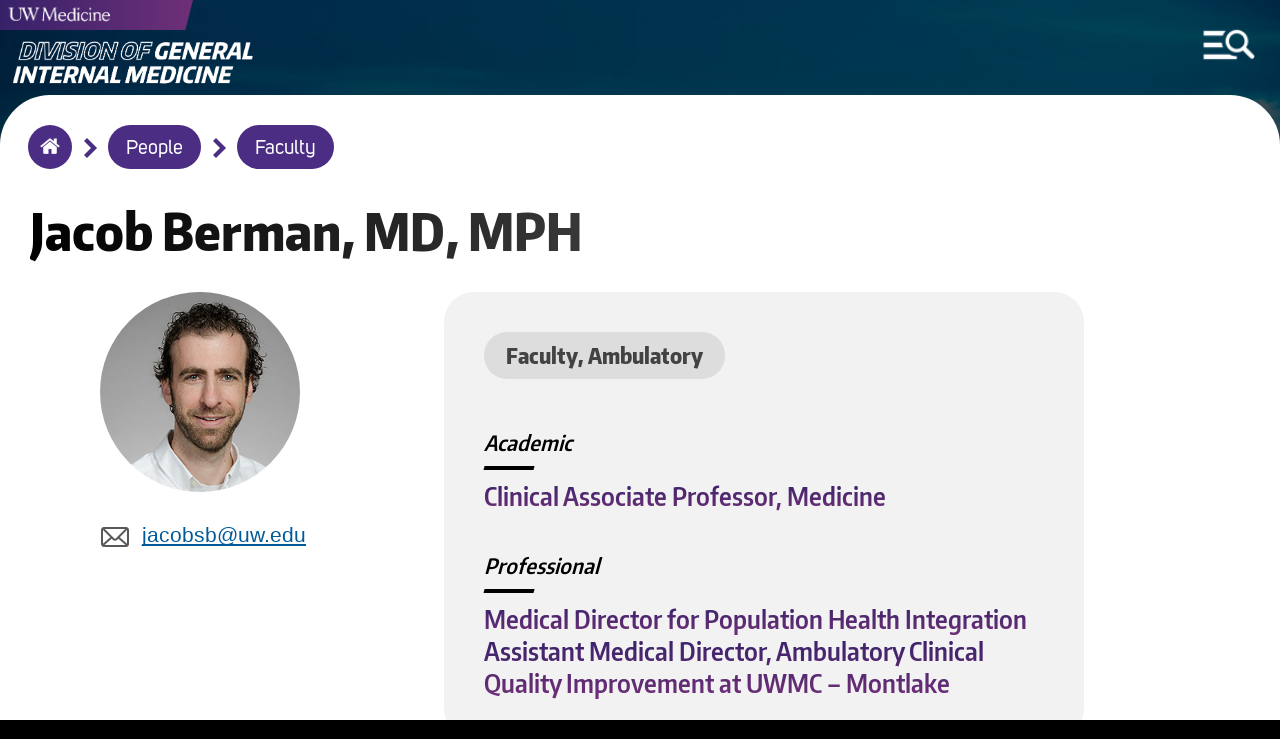

--- FILE ---
content_type: text/html; charset=UTF-8
request_url: https://gim.uw.edu/people/faculty/jacob-berman
body_size: 5651
content:
<!DOCTYPE html>
<html lang="en" dir="ltr">
  <head>
    <meta charset="utf-8" />
<meta name="Generator" content="Drupal 10 (https://www.drupal.org)" />
<meta name="MobileOptimized" content="width" />
<meta name="HandheldFriendly" content="true" />
<meta name="viewport" content="width=device-width, initial-scale=1.0" />
<link rel="icon" href="/sites/default/files/uw-favicon_1.png" type="image/png" />
<link rel="canonical" href="https://gim.uw.edu/people/faculty/jacob-berman" />
<link rel="shortlink" href="https://gim.uw.edu/node/373" />

	<meta http-equiv="X-UA-Compatible" content="IE=edge">    <title>Berman | General Internal Medicine</title>
    <link rel="stylesheet" media="all" href="/sites/default/files/css/css_ZpVxjt1jBRlC_jyYtUXl96sF1S7bqm2C6nkxzhvBcg4.css?delta=0&amp;language=en&amp;theme=round1dev&amp;include=eJwryi_NSzFMSS3TT8_JT0rM0U0uLtYpriwuSc3VT0osTtUpy0wtL9YHk3q5-SmlOakA_VkTtQ" />
<link rel="stylesheet" media="all" href="/sites/default/files/css/css_ZkqG6_FdUrzSNT8jcLEga6GxTO25kBcuL-18thCjH2k.css?delta=1&amp;language=en&amp;theme=round1dev&amp;include=eJwryi_NSzFMSS3TT8_JT0rM0U0uLtYpriwuSc3VT0osTtUpy0wtL9YHk3q5-SmlOakA_VkTtQ" />
<link rel="stylesheet" media="print" href="/sites/default/files/css/css_I3DInd1hk9Pt5TlnLepcTkH7rd7dQpQ-TCas6DRkSFc.css?delta=2&amp;language=en&amp;theme=round1dev&amp;include=eJwryi_NSzFMSS3TT8_JT0rM0U0uLtYpriwuSc3VT0osTtUpy0wtL9YHk3q5-SmlOakA_VkTtQ" />

    
  </head>
  <body>
        <a id="skip" href="#main-content" class="visually-hidden focusable" tabindex="1">
      Skip to main content
    </a>
	
		<input aria-label="MENU" id="menu-toggle" type="checkbox" tabindex="6" />
	
	
	    <noscript>
        <div id="menu-directions">
            Press Spacebar to Enter/Exit Menu
            <img src="/themes/round1dev/img/icons/arrow-white-large.png" alt="arrow icon">
        </div>
    </noscript>

		<div id="visual-menu-toggle" class="menu-h1">
		<label for="menu-toggle"> MENU </label>
		<img src="/themes/round1dev/img/icons/arrow-white-large.png" alt="arrow icon">
	</div>

	    <div aria-label="MENU" id="visual-menu-toggle-mobile">
        <img src="/themes/round1dev/img/icons/arrow-white-large.png" alt="arrow icon">
        <img src="/themes/round1dev/img/icons/mobile-menu-toggle.png" alt="hamburger menu and search icon">
    </div>
	
	
	
	
	
	
    
      <div class="dialog-off-canvas-main-canvas" data-off-canvas-main-canvas>
    	<div class="layout-container">


		<header role="banner">
			  <div>
    <div id="block-googleanalytics">
  
    
      
            <div><!-- Google tag (gtag.js) --><script async src="https://www.googletagmanager.com/gtag/js?id=G-HRMFPCXLJZ"></script><script>
  window.dataLayer = window.dataLayer || [];
  function gtag(){dataLayer.push(arguments);}
  gtag('js', new Date());

  gtag('config', 'G-HRMFPCXLJZ');
</script></div>
      
  </div>
<div id="block-uwemergencyalert">
  
    
      
            <div><script src="//www.washington.edu/static/alert.js" type="text/javascript"></script></div>
      
  </div>
<div class="views-element-container" id="block-views-block-logos-block-1">
  
    
      <div><div class="js-view-dom-id-752fe40d1e4379caf4f06a08a9b53389ea3f567ee4eb27318dc16237eda73a97">
  
  
  

  
  
  

      <div class="views-row">

<div class="logo-left">
	<a href="/" tabindex="2">
		  <img loading="lazy" src="/sites/default/files/2022-07/gim-logoytpe.png" width="729" height="156" alt="Division of General Internal Medicine Logotype" />


	</a>
</div>


<div class="logo-center">
	<a href="https://uwmedicine.org" tabindex="3">
		  <img loading="lazy" src="/sites/default/files/2025-09/UWMedicinePrimaryVert_white_RGB.png" width="2951" height="906" alt="UW Medicine 2025 logo" />


	</a>
</div>



<div class="mobile-logos">

	<div class="logo-left">
	
					<div class="stacked-logos">
				<a id="uw-medicine-logo-mobile" href="/" tabindex="3">
					  <img loading="lazy" src="/sites/default/files/2021-05/uw-medicine-logo-mobile.png" width="806" height="125" alt="uw medicine logo" />


				</a>
				
									<a id="logo-mobile" href="/" tabindex="2">
						  <img loading="lazy" src="/sites/default/files/2022-07/gim-logoytpe.png" width="729" height="156" alt="Division of General Internal Medicine Logotype" />


					</a>
								
			</div>
				
	</div>
	
	
		
	

</div>
</div>

    

  
  

  
  
</div>
</div>

  </div>
<div class="search-block-form" data-drupal-selector="search-block-form" id="block-round1dev-search" role="search">
  
    
      <form action="/search/node" method="get" id="search-block-form" accept-charset="UTF-8">
  <div class="js-form-item form-item js-form-type-search form-item-keys js-form-item-keys form-no-label">
      <label for="edit-keys" class="visually-hidden">Search</label>
        <input title="Enter the terms you wish to search for." data-drupal-selector="edit-keys" type="search" id="edit-keys" name="keys" value="" size="15" maxlength="128" class="form-search" />

        </div>
<div data-drupal-selector="edit-actions" class="form-actions js-form-wrapper form-wrapper" id="edit-actions"><input data-drupal-selector="edit-submit" type="submit" id="edit-submit" value="Search" class="button js-form-submit form-submit"  data-drupal-selector="edit-submit" type="submit" id="edit-submit" value="Search" class="button js-form-submit form-submit" onfocus="centerScreen()" }} />
<div class="search-icon"></div></div>

</form>

  </div>
<div class="views-element-container" id="block-views-block-hero-image-block-1">
  
    
      <div><div class="js-view-dom-id-46a3f73596dee26b410dbdc35f887edb90a294fa78e23fc557bb8f2a6d65d181">
  
  
  

  
  
  

      <div class="views-row">


			<div id="hero-image" style="background-image: url('/sites/default/files/2021-12/mt%20rainier%202.jpg');"></div>
		
	<div class="screen-reader-hero-image">
		  <img loading="lazy" src="/sites/default/files/2021-12/mt%20rainier%202.jpg" width="1772" height="1183" alt="Mount Rainier" />


	</div>
	

</div>

    

  
  

  
  
</div>
</div>

  </div>

  </div>

				<div id="menu-region">
	<div class="search-block-form" data-drupal-selector="search-block-form-2" id="block-searchform" role="search">
  
    
      <form action="/search/node" method="get" id="search-block-form--2" accept-charset="UTF-8">
  <div class="js-form-item form-item js-form-type-search form-item-keys js-form-item-keys form-no-label">
      <label for="edit-keys--2" class="visually-hidden">Search</label>
        <input title="Enter the terms you wish to search for." data-drupal-selector="edit-keys" type="search" id="edit-keys--2" name="keys" value="" size="15" maxlength="128" class="form-search" />

        </div>
<div data-drupal-selector="edit-actions" class="form-actions js-form-wrapper form-wrapper" id="edit-actions--2"><input data-drupal-selector="edit-submit" type="submit" id="edit-submit--2" value="Search" class="button js-form-submit form-submit"  data-drupal-selector="edit-submit" type="submit" id="edit-submit--2" value="Search" class="button js-form-submit form-submit" onfocus="centerScreen()" }} />
<div class="search-icon"></div></div>

</form>

  </div>
<nav role="navigation" aria-labelledby="block-round1dev-main-menu-menu" id="block-round1dev-main-menu">
            
  <h2 class="visually-hidden" id="block-round1dev-main-menu-menu">Main navigation</h2>
  

        
              <ul class="menu">
        	        <li>
		<a href="/" class="menu-item" data-drupal-link-system-path="&lt;front&gt;">Home</a>
              </li>
    	        <li>
		<a href="/people" class="menu-item" data-drupal-link-system-path="people">People</a>
              </li>
    	        <li>
		<a href="/news" class="menu-item menu-item--collapsed" data-drupal-link-system-path="news">News</a>
              </li>
    	        <li>
		<a href="/grand-rounds" class="menu-item menu-item--collapsed" data-drupal-link-system-path="grand-rounds">Grand Rounds</a>
              </li>
    	        <li>
		<a href="/education-fellowships" class="menu-item menu-item--collapsed" data-drupal-link-system-path="node/116">Education &amp; Fellowships</a>
              </li>
    	        <li>
		<a href="/clinical-programs" class="menu-item menu-item--collapsed" data-drupal-link-system-path="node/117">Clinical Programs</a>
              </li>
    	        <li>
		<a href="/research" class="menu-item menu-item--collapsed" data-drupal-link-system-path="node/118">Research</a>
              </li>
    	        <li>
		<a href="/resources" title="Faculty Development &amp; Other Resources" class="menu-item menu-item--collapsed" data-drupal-link-system-path="node/171">Faculty &amp; Staff Resources</a>
              </li>
    	        <li>
		<a href="/contact" class="menu-item" data-drupal-link-system-path="node/640">Contact Us</a>
              </li>
    	        <li>
		<a href="/about" class="menu-item menu-item--collapsed" data-drupal-link-system-path="node/114">About Us</a>
              </li>
        </ul>
  


  </nav>
<div class="views-element-container" id="block-views-block-menu-link-block-1">
  
    
      <div><div class="js-view-dom-id-8726522c06dd462a3d248d98e06acc57dd6de0ef9fa7132d01882a08d4990cdc">
  
  
  

  
  
  

      <div class="views-row">

	<a id="menu-link" href="https://give.uwmedicine.org/give/?source=DSC-122487">
		Make a Gift
	</a>
</div>

    

  
  

  
  
</div>
</div>

  </div>
<div class="views-element-container" id="block-views-block-quick-links-block-1">
  
    
      <div><div class="js-view-dom-id-745b70b414c66026e1abd12e6b26394d85e314e849ffb94a000cd5c7d1c5bc91">
  
  
  

  
  
  

      <div class="views-row">
	<h2>Quick Links</h2>



<ul class="quick-links">
			<li>
			<a href="https://wd5.myworkday.com/uw/login.htmld">Workday</a>
		</li>
				<li>
			<a href="https://hr.uw.edu">UW HR Resources</a>
		</li>
				<li>
			<a href="https://uwnetid.sharepoint.com/sites/dom_intranet">DOM Intranet</a>
		</li>
				<li>
			<a href="https://domcloud1.medconnection.org/GIM">GIM Intranet</a>
		</li>
				
</ul>
</div>

    

  
  

  
  
</div>
</div>

  </div>
<div class="views-element-container" id="block-views-block-socials-menu-block-1">
  
      <h2>Socials</h2>
    
      <div><div class="js-view-dom-id-be014e1a511c2fcd2c4969c8679d34612bc6ac16c59b2ffa18361fa6f43bb007">
  
  
  

  
  
  

      <div class="views-row"><ul class="socials-menu">
			<li>
			<a href="https://twitter.com/UW_DGIM" onfocus="toggleMenu()">
				Twitter
			</a>
		</li>
		
			<li>
			<a href="https://www.instagram.com/uwdeptmedicine/" onfocus="toggleMenu()">
				Instagram
			</a>
		</li>
		
			<li>
			<a href="https://www.facebook.com/UWDeptMedicine" onfocus="toggleMenu()">
				Facebook
			</a>
		</li>
		
			<li>
			<a href="https://www.youtube.com/user/UWDeptMedicine" onfocus="toggleMenu()">
				YouTube
			</a>
		</li>
		
		
		
</ul></div>

    

  
  

  
  
</div>
</div>

  </div>

	</div>

			
		</header>


		<div id="breadcrumbs-region">
	<div id="block-round1dev-breadcrumbs">
  
    
      	<nav role="navigation" aria-labelledby="system-breadcrumb">
		<h2 id="system-breadcrumb" class="visually-hidden">Breadcrumb</h2>
		<ol id="breadcrumbs">
							<li >
											<img class="breadcrumb-arrow" src="/themes/round1dev/img/icons/arrow-purple.png" alt="arrow">
						<a href="/" onfocus="centerScreen()">Home</a>
									</li>
							<li >
											<img class="breadcrumb-arrow" src="/themes/round1dev/img/icons/arrow-purple.png" alt="arrow">
						<a href="/people" onfocus="centerScreen()">People</a>
									</li>
							<li >
											<img class="breadcrumb-arrow" src="/themes/round1dev/img/icons/arrow-purple.png" alt="arrow">
						<a href="/people/faculty" onfocus="centerScreen()">Faculty</a>
									</li>
					</ol>
	</nav>

  </div>

	</div>

	
	


	<main role="main">
		<a id="main-content" tabindex="-1"></a>
		

		<div class="layout-content">
			
							<div id="content">
	<div id="block-round1dev-content">
  
    
      
<article data-history-node-id="373" class="node node--type-person node--view-mode-full" data-history-node-id="373" class="node node--type-person node--view-mode-full">

	
		

		
		<div id="unpublished">
		<div>This is unpublished</div>
	</div>

	<div class="person">
  
  		<h1>
			
            <div>Jacob</div>
      <span>Berman</span>

      <div>
              <div>MD</div>
              <div>MPH</div>
          </div>
  
		</h1>

		<div class="sidebar">
							<div class="headshot">
					
            <div>  <img loading="lazy" src="/sites/default/files/2022-08/jacob-berman.2017.jpg" width="250" height="310" alt="Jacob Berman headshot in a white shirt" />

</div>
      
				</div>
						<div class="contacts">
				
            <div><div class="email">
<p><a href="mailto:jacobsb@uw.edu">jacobsb@uw.edu</a></p>
</div>
</div>
      
			</div>
		</div>

		<div class="mainbar">
			<div class="person-intro">
													<div class="category">
						
      <div>
              <div>Faculty</div>
              <div>Ambulatory</div>
          </div>
  
					</div>
								<div id="pin">Pinned</div>
									<div class="titles">
						
  <div>
    <div>Academic</div>
          <div>
              <div>Clinical Associate Professor, Medicine</div>
              </div>
      </div>

					</div>
													<div class="titles">
						
  <div>
    <div>Professional</div>
          <div>
              <div>Medical Director for Population Health Integration</div>
          <div>Assistant Medical Director, Ambulatory Clinical Quality Improvement at UWMC – Montlake</div>
              </div>
      </div>

					</div>
											</div>

			<div class="center-body-container">
				
            <div><h2>biography</h2>

<p>Jake completed a combined MD and MPH program at Tufts University in 2010 before heading west for his internal medicine residency training at the University of Washington. His career has focused on practicing and teaching primary care, health policy, health systems, and healthcare leadership. Jake's interests have spanned multiple domains and roles, from clinical practice leadership as medical director at the UWMC – Roosevelt General Internal Medicine Center, to serving as an associate medical director with a health plan, to leading primary care innovation initiatives with UW Medicine’s care transformation team, to advocacy and policy analysis with the Society of General Internal Medicine’s health policy committee. He now serves as the Medical Director for Population Health Integration for UW Medicine, working across the health system to expand, strengthen, and coordinate population health and value-based care efforts beyond the UW Medicine primary care network. Jake’s core interest is working at the intersection of policy and clinical practice, seeking to strengthen alignment between payment models, population health goals, patient-centered care, and support for the healthcare workforce. Beyond the healthcare sector, Jake has enduring interests in geopolitics and American history and enjoys the outdoors, travel, movies, and, above all, time with his family, including his two young daughters.&nbsp;&nbsp;</p>

<h2>Education &amp; Training</h2>

<ul>
	<li>MD/MPH Combined Degree Program:&nbsp;Tufts University, School of Medicine,&nbsp;Boston&nbsp;MA (2006–2010)</li>
	<li>Internship &amp; Residency in Internal Medicine,&nbsp;Categorical Track:&nbsp;University of Washington,&nbsp;Seattle, WA (2010–2013)</li>
	<li>Chief Residency in&nbsp;Internal Medicine:&nbsp;VA Puget Sound Health Care System, University of Washington,&nbsp;Seattle, WA (2013–2014)</li>
</ul>

<h2>Honors</h2>

<ul>
	<li>UWMC Teamwork, Leadership, and Caring Award (2012)</li>
	<li>VA Puget Sound Medical Center Service Excellence Award (2014)</li>
</ul>

<h2>Research &amp; Clinical Interests&nbsp;</h2>

<ul>
	<li>Healthcare payment and clinical practice models</li>
	<li>Value-based approaches to population healthcare</li>
	<li>Measuring, tracking, and improving healthcare quality and equity</li>
</ul></div>
      
			</div>
		</div>



		
	</div>
  

</article>


  </div>

	</div>

		</div>
				
					<div id="status-messages-region" role="complementary">
				  <div>
    <div data-drupal-messages-fallback class="hidden"></div>

  </div>

			</div>
		
	</main>

			<footer role="contentinfo">
			  <div>
    <div class="views-element-container" id="block-views-block-footer-block-1">
  
    
      <div><div class="js-view-dom-id-c264c805810ef9f83dc4995778502fe11eb83c79b90971f5123301e86aa2273e">
  
  
  

  
  
  

      <div class="views-row">


<ul id="footer-socials">
	<li>
		<a href="https://twitter.com/UW_DGIM">
			  <img loading="lazy" src="/sites/default/files/2023-08/social-icon-x-black.png" width="29" height="29" alt="X icon" />


		</a>
	</li>
	<li>
		<a href="https://www.instagram.com/uwdeptmedicine/">
			  <img loading="lazy" src="/sites/default/files/2020-09/social-icon-instagram-black_1.png" width="29" height="29" alt="Instagram icon" />


		</a>
	</li>
			<li>
			<a href="https://www.facebook.com/UWDeptMedicine">
				  <img loading="lazy" src="/sites/default/files/2020-09/social-icon-facebook-black_1.png" width="29" height="29" alt="Facebook icon" />


			</a>
		</li>
				<li>
			<a href="https://www.youtube.com/user/UWDeptMedicine">
				  <img loading="lazy" src="/sites/default/files/2020-09/social-icon-youtube-black_1.png" width="29" height="29" alt="YouTube icon" />


			</a>
		</li>
			</ul>



	<a id="footer-logo" href="https://uw.edu">
		  <img loading="lazy" src="/sites/default/files/2020-10/be-boundless-icon-black_0.png" width="237" height="56" alt="be boundless logo" />


	</a>



<ul id="footer-links">
	<li>
		<a href="http://www.washington.edu/jobs">Jobs</a>
	</li>
	<li>
		<a href="https://www.washington.edu/online/privacy">Privacy Policy</a>
	</li>
			<li>
			<a href="https://www.washington.edu/online/terms">Terms of Use</a>
		</li>
				<li>
			<a href="https://www.washington.edu/accessibility/">Accessibility</a>
		</li>
			<li id="last">
		<a href="/user/login">
			&copy;2026 University of Washington
		</a>
	</li>
</ul>
</div>

    

  
  

  
  
</div>
</div>

  </div>

  </div>

		</footer>
	
</div>
  </div>

    
    <script src="/sites/default/files/js/js_dfmEcIuVBlxxBrBBwfzT9yensfpzNmEYPcF7gE9DUJg.js?scope=footer&amp;delta=0&amp;language=en&amp;theme=round1dev&amp;include=eJwryi_NSzFMSS3TT8_JT0rM0U0uLgYAUZYHrw"></script>

  </body>
</html>